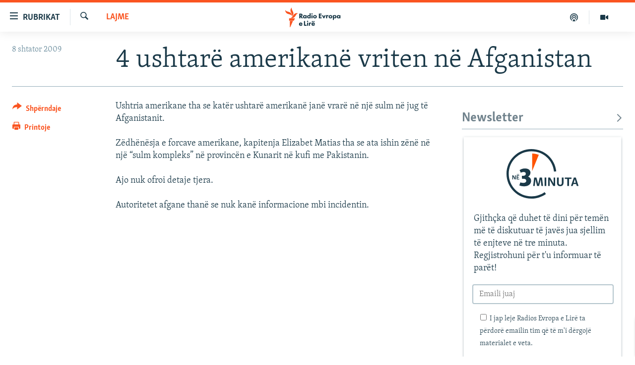

--- FILE ---
content_type: text/html; charset=utf-8
request_url: https://www.evropaelire.org/a/1818149.html
body_size: 12348
content:

<!DOCTYPE html>
<html lang="sq" dir="ltr" class="no-js">
<head>
        <link rel="stylesheet" href="/Content/responsive/RFE/sq-AL/RFE-sq-AL.css?&amp;av=0.0.0.0&amp;cb=370">
<script src="//tags.evropaelire.org/rferl-pangea/prod/utag.sync.js"></script><script type='text/javascript' src='https://www.youtube.com/iframe_api' async></script>            <link rel="manifest" href="/manifest.json">
    <script type="text/javascript">
        //a general 'js' detection, must be on top level in <head>, due to CSS performance
        document.documentElement.className = "js";
        var cacheBuster = "370";
        var appBaseUrl = "/";
        var imgEnhancerBreakpoints = [0, 144, 256, 408, 650, 1023, 1597];
        var isLoggingEnabled = false;
        var isPreviewPage = false;
        var isLivePreviewPage = false;

        if (!isPreviewPage) {
            window.RFE = window.RFE || {};
            window.RFE.cacheEnabledByParam = window.location.href.indexOf('nocache=1') === -1;

            const url = new URL(window.location.href);
            const params = new URLSearchParams(url.search);

            // Remove the 'nocache' parameter
            params.delete('nocache');

            // Update the URL without the 'nocache' parameter
            url.search = params.toString();
            window.history.replaceState(null, '', url.toString());
        } else {
            window.addEventListener('load', function() {
                const links = window.document.links;
                for (let i = 0; i < links.length; i++) {
                    links[i].href = '#';
                    links[i].target = '_self';
                }
             })
        }

var pwaEnabled = true;        var swCacheDisabled;
    </script>
    <meta charset="utf-8" />

            <title>4 ushtar&#xEB; amerikan&#xEB; vriten n&#xEB; Afganistan</title>
            <meta name="description" content="Ushtria amerikane tha se kat&#xEB;r ushtar&#xEB; amerikan&#xEB; jan&#xEB; vrar&#xEB; n&#xEB; nj&#xEB; sulm n&#xEB; jug t&#xEB; Afganistanit.&#xD;&#xA;&#xD;&#xA;Z&#xEB;dh&#xEB;n&#xEB;sja e forcave amerikane, kapitenja Elizabet Matias tha se ata ishin z&#xEB;n&#xEB; n&#xEB; nj&#xEB; &#x201C;sulm kompleks&#x201D; n&#xEB; provinc&#xEB;n e Kunarit n&#xEB; kufi me Pakistanin.&#xD;&#xA;&#xD;&#xA;Ajo nuk ofroi detaje tjera.&#xD;&#xA;&#xD;&#xA;Autoritetet..." />
                <meta name="keywords" content="Lajme" />
    <meta name="viewport" content="width=device-width, initial-scale=1.0" />


    <meta http-equiv="X-UA-Compatible" content="IE=edge" />

<meta name="robots" content="max-image-preview:large"><meta property="fb:pages" content="299620092248" />

        <link href="https://www.evropaelire.org/a/1818149.html" rel="canonical" />

        <meta name="apple-mobile-web-app-title" content="REL" />
        <meta name="apple-mobile-web-app-status-bar-style" content="black" />
            <meta name="apple-itunes-app" content="app-id=475986784, app-argument=//1818149.ltr" />
<meta content="4 ushtar&#xEB; amerikan&#xEB; vriten n&#xEB; Afganistan" property="og:title"></meta>
<meta content="Ushtria amerikane tha se kat&#xEB;r ushtar&#xEB; amerikan&#xEB; jan&#xEB; vrar&#xEB; n&#xEB; nj&#xEB; sulm n&#xEB; jug t&#xEB; Afganistanit.&#xD;&#xA;&#xD;&#xA;Z&#xEB;dh&#xEB;n&#xEB;sja e forcave amerikane, kapitenja Elizabet Matias tha se ata ishin z&#xEB;n&#xEB; n&#xEB; nj&#xEB; &#x201C;sulm kompleks&#x201D; n&#xEB; provinc&#xEB;n e Kunarit n&#xEB; kufi me Pakistanin.&#xD;&#xA;&#xD;&#xA;Ajo nuk ofroi detaje tjera.&#xD;&#xA;&#xD;&#xA;Autoritetet..." property="og:description"></meta>
<meta content="article" property="og:type"></meta>
<meta content="https://www.evropaelire.org/a/1818149.html" property="og:url"></meta>
<meta content="Radio Evropa e Lir&#xEB;" property="og:site_name"></meta>
<meta content="https://www.evropaelire.org/Content/responsive/RFE/sq-AL/img/top_logo_news.png" property="og:image"></meta>
<meta content="1200" property="og:image:width"></meta>
<meta content="675" property="og:image:height"></meta>
<meta content="site logo" property="og:image:alt"></meta>
<meta content="1129732217106170" property="fb:app_id"></meta>
<meta content="summary_large_image" name="twitter:card"></meta>
<meta content="@RFE_Kosova" name="twitter:site"></meta>
<meta content="https://www.evropaelire.org/Content/responsive/RFE/sq-AL/img/top_logo_news.png" name="twitter:image"></meta>
<meta content="4 ushtar&#xEB; amerikan&#xEB; vriten n&#xEB; Afganistan" name="twitter:title"></meta>
<meta content="Ushtria amerikane tha se kat&#xEB;r ushtar&#xEB; amerikan&#xEB; jan&#xEB; vrar&#xEB; n&#xEB; nj&#xEB; sulm n&#xEB; jug t&#xEB; Afganistanit.&#xD;&#xA;&#xD;&#xA;Z&#xEB;dh&#xEB;n&#xEB;sja e forcave amerikane, kapitenja Elizabet Matias tha se ata ishin z&#xEB;n&#xEB; n&#xEB; nj&#xEB; &#x201C;sulm kompleks&#x201D; n&#xEB; provinc&#xEB;n e Kunarit n&#xEB; kufi me Pakistanin.&#xD;&#xA;&#xD;&#xA;Ajo nuk ofroi detaje tjera.&#xD;&#xA;&#xD;&#xA;Autoritetet..." name="twitter:description"></meta>
                    <link rel="amphtml" href="https://www.evropaelire.org/amp/1818149.html" />
<script type="application/ld+json">{"articleSection":"Lajme","isAccessibleForFree":true,"headline":"4 ushtarë amerikanë vriten në Afganistan","inLanguage":"sq-AL","keywords":"Lajme","author":{"@type":"Person","name":"Radio Evropa e Lirë"},"datePublished":"2009-09-08 18:01:12Z","dateModified":"2009-09-08 18:01:12Z","publisher":{"logo":{"width":512,"height":220,"@type":"ImageObject","url":"https://www.evropaelire.org/Content/responsive/RFE/sq-AL/img/logo.png"},"@type":"NewsMediaOrganization","url":"https://www.evropaelire.org","sameAs":["https://www.facebook.com/evropaelire","https://twitter.com/evropaelire","https://www.youtube.com/user/RadioEvropaLire","https://www.instagram.com/radioevropaelire/","https://www.threads.net/@radioevropaelire "],"name":"Radio Evropa e Lirë","alternateName":""},"@context":"https://schema.org","@type":"NewsArticle","mainEntityOfPage":"https://www.evropaelire.org/a/1818149.html","url":"https://www.evropaelire.org/a/1818149.html","description":"Ushtria amerikane tha se katër ushtarë amerikanë janë vrarë në një sulm në jug të Afganistanit.\r\n\r\nZëdhënësja e forcave amerikane, kapitenja Elizabet Matias tha se ata ishin zënë në një “sulm kompleks” në provincën e Kunarit në kufi me Pakistanin.\r\n\r\nAjo nuk ofroi detaje tjera.\r\n\r\nAutoritetet...","image":{"width":1080,"height":608,"@type":"ImageObject","url":"https://gdb.rferl.org/00000000-0000-0000-0000-000000000000_w1080_h608.gif"},"name":"4 ushtarë amerikanë vriten në Afganistan"}</script>
    <script src="/Scripts/responsive/infographics.bundle.min.js?&amp;av=0.0.0.0&amp;cb=370"></script>
        <script src="/Scripts/responsive/dollardom.min.js?&amp;av=0.0.0.0&amp;cb=370"></script>
        <script src="/Scripts/responsive/modules/commons.js?&amp;av=0.0.0.0&amp;cb=370"></script>
        <script src="/Scripts/responsive/modules/app_code.js?&amp;av=0.0.0.0&amp;cb=370"></script>

        <link rel="icon" type="image/svg+xml" href="/Content/responsive/RFE/img/webApp/favicon.svg" />
        <link rel="alternate icon" href="/Content/responsive/RFE/img/webApp/favicon.ico" />
            <link rel="mask-icon" color="#ea6903" href="/Content/responsive/RFE/img/webApp/favicon_safari.svg" />
        <link rel="apple-touch-icon" sizes="152x152" href="/Content/responsive/RFE/img/webApp/ico-152x152.png" />
        <link rel="apple-touch-icon" sizes="144x144" href="/Content/responsive/RFE/img/webApp/ico-144x144.png" />
        <link rel="apple-touch-icon" sizes="114x114" href="/Content/responsive/RFE/img/webApp/ico-114x114.png" />
        <link rel="apple-touch-icon" sizes="72x72" href="/Content/responsive/RFE/img/webApp/ico-72x72.png" />
        <link rel="apple-touch-icon-precomposed" href="/Content/responsive/RFE/img/webApp/ico-57x57.png" />
        <link rel="icon" sizes="192x192" href="/Content/responsive/RFE/img/webApp/ico-192x192.png" />
        <link rel="icon" sizes="128x128" href="/Content/responsive/RFE/img/webApp/ico-128x128.png" />
        <meta name="msapplication-TileColor" content="#ffffff" />
        <meta name="msapplication-TileImage" content="/Content/responsive/RFE/img/webApp/ico-144x144.png" />
                <link rel="preload" href="/Content/responsive/fonts/Skolar-Lt_Latin_v2.woff" type="font/woff" as="font" crossorigin="anonymous" />
    <link rel="alternate" type="application/rss+xml" title="RFE/RL - Top Stories [RSS]" href="/api/" />
    <link rel="sitemap" type="application/rss+xml" href="/sitemap.xml" />
    
    



</head>
<body class=" nav-no-loaded cc_theme pg-article print-lay-article js-category-to-nav nojs-images ">
        <script type="text/javascript" >
            var analyticsData = {url:"https://www.evropaelire.org/a/1818149.html",property_id:"416",article_uid:"1818149",page_title:"4 ushtarë amerikanë vriten në Afganistan",page_type:"article",content_type:"article",subcontent_type:"article",last_modified:"2009-09-08 18:01:12Z",pub_datetime:"2009-09-08 18:01:12Z",pub_year:"2009",pub_month:"09",pub_day:"08",pub_hour:"18",pub_weekday:"Tuesday",section:"lajme",english_section:"news",byline:"",categories:"news",domain:"www.evropaelire.org",language:"Albanian",language_service:"RFERL Balkans Kosovo Unit",platform:"web",copied:"no",copied_article:"",copied_title:"",runs_js:"Yes",cms_release:"8.44.0.0.370",enviro_type:"prod",slug:"",entity:"RFE",short_language_service:"KOS",platform_short:"W",page_name:"4 ushtarë amerikanë vriten në Afganistan"};
        </script>
<noscript><iframe src="https://www.googletagmanager.com/ns.html?id=GTM-WXZBPZ" height="0" width="0" style="display:none;visibility:hidden"></iframe></noscript>        <script type="text/javascript" data-cookiecategory="analytics">
            var gtmEventObject = Object.assign({}, analyticsData, {event: 'page_meta_ready'});window.dataLayer = window.dataLayer || [];window.dataLayer.push(gtmEventObject);
            if (top.location === self.location) { //if not inside of an IFrame
                 var renderGtm = "true";
                 if (renderGtm === "true") {
            (function(w,d,s,l,i){w[l]=w[l]||[];w[l].push({'gtm.start':new Date().getTime(),event:'gtm.js'});var f=d.getElementsByTagName(s)[0],j=d.createElement(s),dl=l!='dataLayer'?'&l='+l:'';j.async=true;j.src='//www.googletagmanager.com/gtm.js?id='+i+dl;f.parentNode.insertBefore(j,f);})(window,document,'script','dataLayer','GTM-WXZBPZ');
                 }
            }
        </script>
        <!--Analytics tag js version start-->
            <script type="text/javascript" data-cookiecategory="analytics">
                var utag_data = Object.assign({}, analyticsData, {});
if(typeof(TealiumTagFrom)==='function' && typeof(TealiumTagSearchKeyword)==='function') {
var utag_from=TealiumTagFrom();var utag_searchKeyword=TealiumTagSearchKeyword();
if(utag_searchKeyword!=null && utag_searchKeyword!=='' && utag_data["search_keyword"]==null) utag_data["search_keyword"]=utag_searchKeyword;if(utag_from!=null && utag_from!=='') utag_data["from"]=TealiumTagFrom();}
                if(window.top!== window.self&&utag_data.page_type==="snippet"){utag_data.page_type = 'iframe';}
                try{if(window.top!==window.self&&window.self.location.hostname===window.top.location.hostname){utag_data.platform = 'self-embed';utag_data.platform_short = 'se';}}catch(e){if(window.top!==window.self&&window.self.location.search.includes("platformType=self-embed")){utag_data.platform = 'cross-promo';utag_data.platform_short = 'cp';}}
                (function(a,b,c,d){    a="https://tags.evropaelire.org/rferl-pangea/prod/utag.js";    b=document;c="script";d=b.createElement(c);d.src=a;d.type="text/java"+c;d.async=true;    a=b.getElementsByTagName(c)[0];a.parentNode.insertBefore(d,a);    })();
            </script>
        <!--Analytics tag js version end-->
<!-- Analytics tag management NoScript -->
<noscript>
<img style="position: absolute; border: none;" src="https://ssc.evropaelire.org/b/ss/bbgprod,bbgentityrferl/1/G.4--NS/977773521?pageName=rfe%3akos%3aw%3aarticle%3a4%20ushtar%c3%ab%20amerikan%c3%ab%20vriten%20n%c3%ab%20afganistan&amp;c6=4%20ushtar%c3%ab%20amerikan%c3%ab%20vriten%20n%c3%ab%20afganistan&amp;v36=8.44.0.0.370&amp;v6=D=c6&amp;g=https%3a%2f%2fwww.evropaelire.org%2fa%2f1818149.html&amp;c1=D=g&amp;v1=D=g&amp;events=event1,event52&amp;c16=rferl%20balkans%20kosovo%20unit&amp;v16=D=c16&amp;c5=news&amp;v5=D=c5&amp;ch=lajme&amp;c15=albanian&amp;v15=D=c15&amp;c4=article&amp;v4=D=c4&amp;c14=1818149&amp;v14=D=c14&amp;v20=no&amp;c17=web&amp;v17=D=c17&amp;mcorgid=518abc7455e462b97f000101%40adobeorg&amp;server=www.evropaelire.org&amp;pageType=D=c4&amp;ns=bbg&amp;v29=D=server&amp;v25=rfe&amp;v30=416&amp;v105=D=User-Agent " alt="analytics" width="1" height="1" /></noscript>
<!-- End of Analytics tag management NoScript -->


        <!--*** Accessibility links - For ScreenReaders only ***-->
        <section>
            <div class="sr-only">
                <h2>Nd&#xEB;rlidhjet</h2>
                <ul>
                    <li><a href="#content" data-disable-smooth-scroll="1">Kalo tek artikujt kryesor&#xEB;</a></li>
                    <li><a href="#navigation" data-disable-smooth-scroll="1">Kalo te faqja kryesore</a></li>
                    <li><a href="#txtHeaderSearch" data-disable-smooth-scroll="1">Kalo te k&#xEB;rkimi</a></li>
                </ul>
            </div>
        </section>
    




<div dir="ltr">
    <div id="page">
            <aside>

<div class="c-lightbox overlay-modal">
    <div class="c-lightbox__intro">
        <h2 class="c-lightbox__intro-title"></h2>
        <button class="btn btn--rounded c-lightbox__btn c-lightbox__intro-next" title="E ardhshmja">
            <span class="ico ico--rounded ico-chevron-forward"></span>
            <span class="sr-only">E ardhshmja</span>
        </button>
    </div>
    <div class="c-lightbox__nav">
        <button class="btn btn--rounded c-lightbox__btn c-lightbox__btn--close" title="Mbylle">
            <span class="ico ico--rounded ico-close"></span>
            <span class="sr-only">Mbylle</span>
        </button>
        <button class="btn btn--rounded c-lightbox__btn c-lightbox__btn--prev" title="E m&#xEB;parshme">
            <span class="ico ico--rounded ico-chevron-backward"></span>
            <span class="sr-only">E m&#xEB;parshme</span>
        </button>
        <button class="btn btn--rounded c-lightbox__btn c-lightbox__btn--next" title="E ardhshmja">
            <span class="ico ico--rounded ico-chevron-forward"></span>
            <span class="sr-only">E ardhshmja</span>
        </button>
    </div>
    <div class="c-lightbox__content-wrap">
        <figure class="c-lightbox__content">
            <span class="c-spinner c-spinner--lightbox">
                <img src="/Content/responsive/img/player-spinner.png"
                     alt="Ju lutem prisni"
                     title="Ju lutem prisni" />
            </span>
            <div class="c-lightbox__img">
                <div class="thumb">
                    <img src="" alt="" />
                </div>
            </div>
            <figcaption>
                <div class="c-lightbox__info c-lightbox__info--foot">
                    <span class="c-lightbox__counter"></span>
                    <span class="caption c-lightbox__caption"></span>
                </div>
            </figcaption>
        </figure>
    </div>
    <div class="hidden">
        <div class="content-advisory__box content-advisory__box--lightbox">
            <span class="content-advisory__box-text">Kujdes: P&#xEB;rmbajtja mund t&#xEB; jet&#xEB; shqet&#xEB;suese p&#xEB;r disa shikues!</span>
            <button class="btn btn--transparent content-advisory__box-btn m-t-md" value="text" type="button">
                <span class="btn__text">
                    Klikoni p&#xEB;r ta zbuluar
                </span>
            </button>
        </div>
    </div>
</div>

<div class="print-dialogue">
    <div class="container">
        <h3 class="print-dialogue__title section-head">Opsionet e printimit:</h3>
        <div class="print-dialogue__opts">
            <ul class="print-dialogue__opt-group">
                <li class="form__group form__group--checkbox">
                    <input class="form__check " id="checkboxImages" name="checkboxImages" type="checkbox" checked="checked" />
                    <label for="checkboxImages" class="form__label m-t-md">Fotografit&#xEB;</label>
                </li>
                <li class="form__group form__group--checkbox">
                    <input class="form__check " id="checkboxMultimedia" name="checkboxMultimedia" type="checkbox" checked="checked" />
                    <label for="checkboxMultimedia" class="form__label m-t-md">Multimedia</label>
                </li>
            </ul>
            <ul class="print-dialogue__opt-group">
                <li class="form__group form__group--checkbox">
                    <input class="form__check " id="checkboxEmbedded" name="checkboxEmbedded" type="checkbox" checked="checked" />
                    <label for="checkboxEmbedded" class="form__label m-t-md">P&#xEB;rmbajtja e bashk&#xEB;ngjitur</label>
                </li>
                <li class="form__group form__group--checkbox">
                    <input class="form__check " id="checkboxComments" name="checkboxComments" type="checkbox" />
                    <label for="checkboxComments" class="form__label m-t-md">Komentet</label>
                </li>
            </ul>
        </div>
        <div class="print-dialogue__buttons">
            <button class="btn  btn--secondary close-button" type="button" title="Anuloje">
                <span class="btn__text ">Anuloje</span>
            </button>
            <button class="btn  btn-cust-print m-l-sm" type="button" title="Printoje">
                <span class="btn__text ">Printoje</span>
            </button>
        </div>
    </div>
</div>                
<div class="ctc-message pos-fix">
    <div class="ctc-message__inner">Adresa u kopjua</div>
</div>
            </aside>

<div class="hdr-20 hdr-20--big">
    <div class="hdr-20__inner">
        <div class="hdr-20__max pos-rel">
            <div class="hdr-20__side hdr-20__side--primary d-flex">
                <label data-for="main-menu-ctrl" data-switcher-trigger="true" data-switch-target="main-menu-ctrl" class="burger hdr-trigger pos-rel trans-trigger" data-trans-evt="click" data-trans-id="menu">
                    <span class="ico ico-close hdr-trigger__ico hdr-trigger__ico--close burger__ico burger__ico--close"></span>
                    <span class="ico ico-menu hdr-trigger__ico hdr-trigger__ico--open burger__ico burger__ico--open"></span>
                        <span class="burger__label">Rubrikat</span>
                </label>
                <div class="menu-pnl pos-fix trans-target" data-switch-target="main-menu-ctrl" data-trans-id="menu">
                    <div class="menu-pnl__inner">
                        <nav class="main-nav menu-pnl__item menu-pnl__item--first">
                            <ul class="main-nav__list accordeon" data-analytics-tales="false" data-promo-name="link" data-location-name="nav,secnav">
                                

        <li class="main-nav__item">
            <a class="main-nav__item-name main-nav__item-name--link" href="/lajme" title="Lajme" data-item-name="news" >Lajme</a>
        </li>

        <li class="main-nav__item accordeon__item" data-switch-target="menu-item-1280">
            <label class="main-nav__item-name main-nav__item-name--label accordeon__control-label" data-switcher-trigger="true" data-for="menu-item-1280">
                Kosova
                <span class="ico ico-chevron-down main-nav__chev"></span>
            </label>
            <div class="main-nav__sub-list">
                
    <a class="main-nav__item-name main-nav__item-name--link main-nav__item-name--sub" href="/aktuale" title="Aktuale" data-item-name="aktuale" >Aktuale</a>

    <a class="main-nav__item-name main-nav__item-name--link main-nav__item-name--sub" href="/ekonomi" title="Ekonomi" data-item-name="Economy" >Ekonomi</a>

    <a class="main-nav__item-name main-nav__item-name--link main-nav__item-name--sub" href="/shendetesi" title="Sh&#xEB;ndet&#xEB;si" data-item-name="Health" >Sh&#xEB;ndet&#xEB;si</a>

            </div>
        </li>

        <li class="main-nav__item accordeon__item" data-switch-target="menu-item-3651">
            <label class="main-nav__item-name main-nav__item-name--label accordeon__control-label" data-switcher-trigger="true" data-for="menu-item-3651">
                Bota
                <span class="ico ico-chevron-down main-nav__chev"></span>
            </label>
            <div class="main-nav__sub-list">
                
    <a class="main-nav__item-name main-nav__item-name--link main-nav__item-name--sub" href="/rel-pertej-kosoves" title="REL p&#xEB;rtej Kosov&#xEB;s" data-item-name="RFE beyond Kosovo" >REL p&#xEB;rtej Kosov&#xEB;s</a>

    <a class="main-nav__item-name main-nav__item-name--link main-nav__item-name--sub" href="/rajoni" title="Rajoni" data-item-name="region" >Rajoni</a>

    <a class="main-nav__item-name main-nav__item-name--link main-nav__item-name--sub" href="/luftaneukraine" title="Lufta n&#xEB; Ukrain&#xEB;" data-item-name="war-in-ukraine" >Lufta n&#xEB; Ukrain&#xEB;</a>

    <a class="main-nav__item-name main-nav__item-name--link main-nav__item-name--sub" href="/lindja-mesme" title="Lindja e Mesme" data-item-name="middle-east" >Lindja e Mesme</a>

            </div>
        </li>

        <li class="main-nav__item accordeon__item" data-switch-target="menu-item-595">
            <label class="main-nav__item-name main-nav__item-name--label accordeon__control-label" data-switcher-trigger="true" data-for="menu-item-595">
                Multimedia
                <span class="ico ico-chevron-down main-nav__chev"></span>
            </label>
            <div class="main-nav__sub-list">
                
    <a class="main-nav__item-name main-nav__item-name--link main-nav__item-name--sub" href="/multimedia" title="- M&#xEB; t&#xEB; rejat" data-item-name="multimedia" >- M&#xEB; t&#xEB; rejat</a>

    <a class="main-nav__item-name main-nav__item-name--link main-nav__item-name--sub" href="/video" title="Video" data-item-name="video" >Video</a>

    <a class="main-nav__item-name main-nav__item-name--link main-nav__item-name--sub" href="/foto" title="Fotogaleri" data-item-name="photogallery" >Fotogaleri</a>

    <a class="main-nav__item-name main-nav__item-name--link main-nav__item-name--sub" href="/infografike" title="Infografika" data-item-name="infographics" >Infografika</a>

            </div>
        </li>

        <li class="main-nav__item">
            <a class="main-nav__item-name main-nav__item-name--link" href="/ne3minuta" title="N&#xEB; 3 minuta" data-item-name="in-3-minutes" >N&#xEB; 3 minuta</a>
        </li>

        <li class="main-nav__item">
            <a class="main-nav__item-name main-nav__item-name--link" href="/expose" title="Expos&#xE9;" data-item-name="expose-tv-show" >Expos&#xE9;</a>
        </li>

        <li class="main-nav__item">
            <a class="main-nav__item-name main-nav__item-name--link" href="/podkast-5pyetje" title="5 pyetje" data-item-name="podcast-5-pyetje" >5 pyetje</a>
        </li>

        <li class="main-nav__item">
            <a class="main-nav__item-name main-nav__item-name--link" href="/shpjegojme" title="Shpjegojm&#xEB;" data-item-name="explained" >Shpjegojm&#xEB;</a>
        </li>

        <li class="main-nav__item">
            <a class="main-nav__item-name main-nav__item-name--link" href="/intervista" title="Intervista" data-item-name="interview" >Intervista</a>
        </li>

        <li class="main-nav__item accordeon__item" data-switch-target="menu-item-3414">
            <label class="main-nav__item-name main-nav__item-name--label accordeon__control-label" data-switcher-trigger="true" data-for="menu-item-3414">
                Speciale
                <span class="ico ico-chevron-down main-nav__chev"></span>
            </label>
            <div class="main-nav__sub-list">
                
    <a class="main-nav__item-name main-nav__item-name--link main-nav__item-name--sub" href="/dhunandajgrave" title="Dhuna ndaj grave" data-item-name="tell-me" >Dhuna ndaj grave</a>

    <a class="main-nav__item-name main-nav__item-name--link main-nav__item-name--sub" href="/te-pagjeturit" title="Ankthi p&#xEB;r t&#xEB; pagjeturit" data-item-name="Searching for Kosovo's Missing" >Ankthi p&#xEB;r t&#xEB; pagjeturit</a>

    <a class="main-nav__item-name main-nav__item-name--link main-nav__item-name--sub" href="/perdhunimet-e-luftes" title="Vragat e p&#xEB;rdhunimeve t&#xEB; luft&#xEB;s" data-item-name="Wartime sexual violence" >Vragat e p&#xEB;rdhunimeve t&#xEB; luft&#xEB;s</a>

    <a class="main-nav__item-name main-nav__item-name--link main-nav__item-name--sub" href="/tejeshminoritet" title="T&#xEB; jesh minoritet n&#xEB; Kosov&#xEB;" data-item-name="minorities-kosovo" >T&#xEB; jesh minoritet n&#xEB; Kosov&#xEB;</a>

            </div>
        </li>

        <li class="main-nav__item accordeon__item" data-switch-target="menu-item-3652">
            <label class="main-nav__item-name main-nav__item-name--label accordeon__control-label" data-switcher-trigger="true" data-for="menu-item-3652">
                Arkiv
                <span class="ico ico-chevron-down main-nav__chev"></span>
            </label>
            <div class="main-nav__sub-list">
                
    <a class="main-nav__item-name main-nav__item-name--link main-nav__item-name--sub" href="/radio-arkiv" title="Radio" data-item-name="Radio programs" >Radio</a>

    <a class="main-nav__item-name main-nav__item-name--link main-nav__item-name--sub" href="/femina" title="F&#x113;mina" data-item-name="femina" >F&#x113;mina</a>

    <a class="main-nav__item-name main-nav__item-name--link main-nav__item-name--sub" href="/libertas" title="Libertas" data-item-name="Libertas podcast" >Libertas</a>

    <a class="main-nav__item-name main-nav__item-name--link main-nav__item-name--sub" href="/teflasim" title="T&#xEB; flasim" data-item-name="Let's talk" >T&#xEB; flasim</a>

    <a class="main-nav__item-name main-nav__item-name--link main-nav__item-name--sub" href="/hashtag" title="#Hashtag" data-item-name="hashtag" >#Hashtag</a>

    <a class="main-nav__item-name main-nav__item-name--link main-nav__item-name--sub" href="/iustitia" title="Iustitia" data-item-name="iustitia" >Iustitia</a>

            </div>
        </li>



                            </ul>
                        </nav>
                        




                        
                            <div class="menu-pnl__item menu-pnl__item--social">
                                    <h5 class="menu-pnl__sub-head">Na ndiqni</h5>

        <a href="https://www.facebook.com/evropaelire" title="Facebook" data-analytics-text="follow_on_facebook" class="btn btn--rounded btn--social-inverted menu-pnl__btn js-social-btn btn-facebook"  target="_blank" rel="noopener">
            <span class="ico ico-facebook-alt ico--rounded"></span>
        </a>


        <a href="https://twitter.com/evropaelire" title="X" data-analytics-text="follow_on_twitter" class="btn btn--rounded btn--social-inverted menu-pnl__btn js-social-btn btn-twitter"  target="_blank" rel="noopener">
            <span class="ico ico-twitter ico--rounded"></span>
        </a>


        <a href="https://www.youtube.com/user/RadioEvropaLire" title="YouTube" data-analytics-text="follow_on_youtube" class="btn btn--rounded btn--social-inverted menu-pnl__btn js-social-btn btn-youtube"  target="_blank" rel="noopener">
            <span class="ico ico-youtube ico--rounded"></span>
        </a>


        <a href="https://www.instagram.com/radioevropaelire/" title="Instagram" data-analytics-text="follow_on_instagram" class="btn btn--rounded btn--social-inverted menu-pnl__btn js-social-btn btn-instagram"  target="_blank" rel="noopener">
            <span class="ico ico-instagram ico--rounded"></span>
        </a>


        <a href="https://www.threads.net/@radioevropaelire " title="Threads" data-analytics-text="follow_on_threads" class="btn btn--rounded btn--social-inverted menu-pnl__btn js-social-btn btn-threads"  target="_blank" rel="noopener">
            <span class="ico ico-threads ico--rounded"></span>
        </a>


        <a href="https://www.evropaelire.org/viber" title="Viber" data-analytics-text="follow_on_viber" class="btn btn--rounded btn--social-inverted menu-pnl__btn js-social-btn btn-viber"  target="_blank" rel="noopener">
            <span class="ico ico-viber ico--rounded"></span>
        </a>

                            </div>
                            <div class="menu-pnl__item">
                                <a href="/navigation/allsites" class="menu-pnl__item-link">
                                    <span class="ico ico-languages "></span>
                                    Rajonet
                                </a>
                            </div>
                    </div>
                </div>
                <label data-for="top-search-ctrl" data-switcher-trigger="true" data-switch-target="top-search-ctrl" class="top-srch-trigger hdr-trigger">
                    <span class="ico ico-close hdr-trigger__ico hdr-trigger__ico--close top-srch-trigger__ico top-srch-trigger__ico--close"></span>
                    <span class="ico ico-search hdr-trigger__ico hdr-trigger__ico--open top-srch-trigger__ico top-srch-trigger__ico--open"></span>
                </label>
                <div class="srch-top srch-top--in-header" data-switch-target="top-search-ctrl">
                    <div class="container">
                        
<form action="/s" class="srch-top__form srch-top__form--in-header" id="form-topSearchHeader" method="get" role="search">    <label for="txtHeaderSearch" class="sr-only">K&#xEB;rko</label>
    <input type="text" id="txtHeaderSearch" name="k" placeholder="K&#xEB;rko" accesskey="s" value="" class="srch-top__input analyticstag-event" onkeydown="if (event.keyCode === 13) { FireAnalyticsTagEventOnSearch('search', $dom.get('#txtHeaderSearch')[0].value) }" />
    <button title="K&#xEB;rko" type="submit" class="btn btn--top-srch analyticstag-event" onclick="FireAnalyticsTagEventOnSearch('search', $dom.get('#txtHeaderSearch')[0].value) ">
        <span class="ico ico-search"></span>
    </button>
</form>
                    </div>
                </div>
                <a href="/" class="main-logo-link">
                    <img src="/Content/responsive/RFE/sq-AL/img/logo-compact.svg" class="main-logo main-logo--comp" alt="site logo">
                        <img src="/Content/responsive/RFE/sq-AL/img/logo.svg" class="main-logo main-logo--big" alt="site logo">
                </a>
            </div>
            <div class="hdr-20__side hdr-20__side--secondary d-flex">
                

    <a href=" https://www.evropaelire.org/multimedia" title="Multimedia" class="hdr-20__secondary-item" data-item-name="video">
        
    <span class="ico ico-video hdr-20__secondary-icon"></span>

    </a>

    <a href="https://www.evropaelire.org/podkast-5pyetje" title="Podkast " class="hdr-20__secondary-item" data-item-name="podcast">
        
    <span class="ico ico-podcast hdr-20__secondary-icon"></span>

    </a>

    <a href="/s" title="K&#xEB;rko" class="hdr-20__secondary-item hdr-20__secondary-item--search" data-item-name="search">
        
    <span class="ico ico-search hdr-20__secondary-icon hdr-20__secondary-icon--search"></span>

    </a>



                
                <div class="srch-bottom">
                    
<form action="/s" class="srch-bottom__form d-flex" id="form-bottomSearch" method="get" role="search">    <label for="txtSearch" class="sr-only">K&#xEB;rko</label>
    <input type="search" id="txtSearch" name="k" placeholder="K&#xEB;rko" accesskey="s" value="" class="srch-bottom__input analyticstag-event" onkeydown="if (event.keyCode === 13) { FireAnalyticsTagEventOnSearch('search', $dom.get('#txtSearch')[0].value) }" />
    <button title="K&#xEB;rko" type="submit" class="btn btn--bottom-srch analyticstag-event" onclick="FireAnalyticsTagEventOnSearch('search', $dom.get('#txtSearch')[0].value) ">
        <span class="ico ico-search"></span>
    </button>
</form>
                </div>
            </div>
            <img src="/Content/responsive/RFE/sq-AL/img/logo-print.gif" class="logo-print" alt="site logo">
            <img src="/Content/responsive/RFE/sq-AL/img/logo-print_color.png" class="logo-print logo-print--color" alt="site logo">
        </div>
    </div>
</div>
    <script>
        if (document.body.className.indexOf('pg-home') > -1) {
            var nav2In = document.querySelector('.hdr-20__inner');
            var nav2Sec = document.querySelector('.hdr-20__side--secondary');
            var secStyle = window.getComputedStyle(nav2Sec);
            if (nav2In && window.pageYOffset < 150 && secStyle['position'] !== 'fixed') {
                nav2In.classList.add('hdr-20__inner--big')
            }
        }
    </script>



<div class="c-hlights c-hlights--breaking c-hlights--no-item" data-hlight-display="mobile,desktop">
    <div class="c-hlights__wrap container p-0">
        <div class="c-hlights__nav">
            <a role="button" href="#" title="E m&#xEB;parshme">
                <span class="ico ico-chevron-backward m-0"></span>
                <span class="sr-only">E m&#xEB;parshme</span>
            </a>
            <a role="button" href="#" title="E ardhshmja">
                <span class="ico ico-chevron-forward m-0"></span>
                <span class="sr-only">E ardhshmja</span>
            </a>
        </div>
        <span class="c-hlights__label">
            <span class="">Lajmi i fundit</span>
            <span class="switcher-trigger">
                <label data-for="more-less-1" data-switcher-trigger="true" class="switcher-trigger__label switcher-trigger__label--more p-b-0" title="Shfaq m&#xEB; shum&#xEB;">
                    <span class="ico ico-chevron-down"></span>
                </label>
                <label data-for="more-less-1" data-switcher-trigger="true" class="switcher-trigger__label switcher-trigger__label--less p-b-0" title="Shfaq m&#xEB; pak">
                    <span class="ico ico-chevron-up"></span>
                </label>
            </span>
        </span>
        <ul class="c-hlights__items switcher-target" data-switch-target="more-less-1">
            
        </ul>
    </div>
</div>


        <div id="content">
            

    <main class="container">

    <div class="hdr-container">
        <div class="row">
            <div class="col-category col-xs-12 col-md-2 pull-left">


<div class="category js-category">
<a class="" href="/lajme">Lajme</a></div></div>
<div class="col-title col-xs-12 col-md-10 pull-right">

    <h1 class="title pg-title">
        4 ushtar&#xEB; amerikan&#xEB; vriten n&#xEB; Afganistan
    </h1>
</div>
<div class="col-publishing-details col-xs-12 col-sm-12 col-md-2 pull-left">

<div class="publishing-details ">
        <div class="published">
            <span class="date" >
                    <time pubdate="pubdate" datetime="2009-09-08T20:01:12&#x2B;01:00">
                        8 shtator 2009
                    </time>
            </span>
        </div>
</div>

</div>
<div class="col-lg-12 separator">

<div class="separator">
    <hr class="title-line" />
</div></div>

        </div>
    </div>

<div class="body-container">
    <div class="row">
            <div class="col-xs-12 col-md-2 pull-left article-share">
                
    <div class="share--box">
                <div class="sticky-share-container" style="display:none">
                    <div class="container">
                        <a href="https://www.evropaelire.org" id="logo-sticky-share">&nbsp;</a>
                        <div class="pg-title pg-title--sticky-share">
                            4 ushtar&#xEB; amerikan&#xEB; vriten n&#xEB; Afganistan
                        </div>
                        <div class="sticked-nav-actions">
                            <!--This part is for sticky navigation display-->
                            <p class="buttons link-content-sharing p-0 ">
                                <button class="btn btn--link btn-content-sharing p-t-0 " id="btnContentSharing" value="text" role="Button" type="" title="Opsionet">
                                    <span class="ico ico-share ico--l"></span>
                                    <span class="btn__text ">
                                        Shp&#xEB;rndaje
                                    </span>
                                </button>
                            </p>
                            <aside class="content-sharing js-content-sharing js-content-sharing--apply-sticky  content-sharing--sticky" role="complementary" 
                                   data-share-url="https://www.evropaelire.org/a/1818149.html" data-share-title="4 ushtar&#xEB; amerikan&#xEB; vriten n&#xEB; Afganistan" data-share-text="">
                                <div class="content-sharing__popover">
                                    <h6 class="content-sharing__title">Shp&#xEB;rndaje</h6>
                                    <button href="#close" id="btnCloseSharing" class="btn btn--text-like content-sharing__close-btn">
                                        <span class="ico ico-close ico--l"></span>
                                    </button>
            <ul class="content-sharing__list">
                    <li class="content-sharing__item">
                            <div class="ctc ">
                                <input type="text" class="ctc__input" readonly="readonly">
                                <a href="" js-href="https://www.evropaelire.org/a/1818149.html" class="content-sharing__link ctc__button">
                                    <span class="ico ico-copy-link ico--rounded ico--s"></span>
                                        <span class="content-sharing__link-text">Kopjoje adres&#xEB;n</span>
                                </a>
                            </div>
                    </li>
                    <li class="content-sharing__item">
        <a href="https://facebook.com/sharer.php?u=https%3a%2f%2fwww.evropaelire.org%2fa%2f1818149.html"
           data-analytics-text="share_on_facebook"
           title="Facebook" target="_blank"
           class="content-sharing__link  js-social-btn">
            <span class="ico ico-facebook ico--rounded ico--s"></span>
                <span class="content-sharing__link-text">Facebook</span>
        </a>
                    </li>
                    <li class="content-sharing__item">
        <a href="https://twitter.com/share?url=https%3a%2f%2fwww.evropaelire.org%2fa%2f1818149.html&amp;text=4&#x2B;ushtar%c3%ab&#x2B;amerikan%c3%ab&#x2B;vriten&#x2B;n%c3%ab&#x2B;Afganistan"
           data-analytics-text="share_on_twitter"
           title="X (Twitter)" target="_blank"
           class="content-sharing__link  js-social-btn">
            <span class="ico ico-twitter ico--rounded ico--s"></span>
                <span class="content-sharing__link-text">X (Twitter)</span>
        </a>
                    </li>
                    <li class="content-sharing__item visible-xs-inline-block visible-sm-inline-block">
        <a href="viber://forward?text=https%3a%2f%2fwww.evropaelire.org%2fa%2f1818149.html"
           data-analytics-text="share_on_viber"
           title="Viber" target="_blank"
           class="content-sharing__link  js-social-btn">
            <span class="ico ico-viber ico--rounded ico--s"></span>
                <span class="content-sharing__link-text">Viber</span>
        </a>
                    </li>
                    <li class="content-sharing__item visible-xs-inline-block visible-sm-inline-block">
        <a href="whatsapp://send?text=https%3a%2f%2fwww.evropaelire.org%2fa%2f1818149.html"
           data-analytics-text="share_on_whatsapp"
           title="WhatsApp" target="_blank"
           class="content-sharing__link  js-social-btn">
            <span class="ico ico-whatsapp ico--rounded ico--s"></span>
                <span class="content-sharing__link-text">WhatsApp</span>
        </a>
                    </li>
                    <li class="content-sharing__item visible-md-inline-block visible-lg-inline-block">
        <a href="https://web.whatsapp.com/send?text=https%3a%2f%2fwww.evropaelire.org%2fa%2f1818149.html"
           data-analytics-text="share_on_whatsapp_desktop"
           title="WhatsApp" target="_blank"
           class="content-sharing__link  js-social-btn">
            <span class="ico ico-whatsapp ico--rounded ico--s"></span>
                <span class="content-sharing__link-text">WhatsApp</span>
        </a>
                    </li>
                    <li class="content-sharing__item">
        <a href="mailto:?body=https%3a%2f%2fwww.evropaelire.org%2fa%2f1818149.html&amp;subject=4 ushtar&#xEB; amerikan&#xEB; vriten n&#xEB; Afganistan"
           
           title="Email" 
           class="content-sharing__link ">
            <span class="ico ico-email ico--rounded ico--s"></span>
                <span class="content-sharing__link-text">Email</span>
        </a>
                    </li>

            </ul>
                                </div>
                            </aside>
                        </div>
                    </div>
                </div>
                <div class="links">
                        <p class="buttons link-content-sharing p-0 ">
                            <button class="btn btn--link btn-content-sharing p-t-0 " id="btnContentSharing" value="text" role="Button" type="" title="Opsionet">
                                <span class="ico ico-share ico--l"></span>
                                <span class="btn__text ">
                                    Shp&#xEB;rndaje
                                </span>
                            </button>
                        </p>
                        <aside class="content-sharing js-content-sharing " role="complementary" 
                               data-share-url="https://www.evropaelire.org/a/1818149.html" data-share-title="4 ushtar&#xEB; amerikan&#xEB; vriten n&#xEB; Afganistan" data-share-text="">
                            <div class="content-sharing__popover">
                                <h6 class="content-sharing__title">Shp&#xEB;rndaje</h6>
                                <button href="#close" id="btnCloseSharing" class="btn btn--text-like content-sharing__close-btn">
                                    <span class="ico ico-close ico--l"></span>
                                </button>
            <ul class="content-sharing__list">
                    <li class="content-sharing__item">
                            <div class="ctc ">
                                <input type="text" class="ctc__input" readonly="readonly">
                                <a href="" js-href="https://www.evropaelire.org/a/1818149.html" class="content-sharing__link ctc__button">
                                    <span class="ico ico-copy-link ico--rounded ico--l"></span>
                                        <span class="content-sharing__link-text">Kopjoje adres&#xEB;n</span>
                                </a>
                            </div>
                    </li>
                    <li class="content-sharing__item">
        <a href="https://facebook.com/sharer.php?u=https%3a%2f%2fwww.evropaelire.org%2fa%2f1818149.html"
           data-analytics-text="share_on_facebook"
           title="Facebook" target="_blank"
           class="content-sharing__link  js-social-btn">
            <span class="ico ico-facebook ico--rounded ico--l"></span>
                <span class="content-sharing__link-text">Facebook</span>
        </a>
                    </li>
                    <li class="content-sharing__item">
        <a href="https://twitter.com/share?url=https%3a%2f%2fwww.evropaelire.org%2fa%2f1818149.html&amp;text=4&#x2B;ushtar%c3%ab&#x2B;amerikan%c3%ab&#x2B;vriten&#x2B;n%c3%ab&#x2B;Afganistan"
           data-analytics-text="share_on_twitter"
           title="X (Twitter)" target="_blank"
           class="content-sharing__link  js-social-btn">
            <span class="ico ico-twitter ico--rounded ico--l"></span>
                <span class="content-sharing__link-text">X (Twitter)</span>
        </a>
                    </li>
                    <li class="content-sharing__item visible-xs-inline-block visible-sm-inline-block">
        <a href="viber://forward?text=https%3a%2f%2fwww.evropaelire.org%2fa%2f1818149.html"
           data-analytics-text="share_on_viber"
           title="Viber" target="_blank"
           class="content-sharing__link  js-social-btn">
            <span class="ico ico-viber ico--rounded ico--l"></span>
                <span class="content-sharing__link-text">Viber</span>
        </a>
                    </li>
                    <li class="content-sharing__item visible-xs-inline-block visible-sm-inline-block">
        <a href="whatsapp://send?text=https%3a%2f%2fwww.evropaelire.org%2fa%2f1818149.html"
           data-analytics-text="share_on_whatsapp"
           title="WhatsApp" target="_blank"
           class="content-sharing__link  js-social-btn">
            <span class="ico ico-whatsapp ico--rounded ico--l"></span>
                <span class="content-sharing__link-text">WhatsApp</span>
        </a>
                    </li>
                    <li class="content-sharing__item visible-md-inline-block visible-lg-inline-block">
        <a href="https://web.whatsapp.com/send?text=https%3a%2f%2fwww.evropaelire.org%2fa%2f1818149.html"
           data-analytics-text="share_on_whatsapp_desktop"
           title="WhatsApp" target="_blank"
           class="content-sharing__link  js-social-btn">
            <span class="ico ico-whatsapp ico--rounded ico--l"></span>
                <span class="content-sharing__link-text">WhatsApp</span>
        </a>
                    </li>
                    <li class="content-sharing__item">
        <a href="mailto:?body=https%3a%2f%2fwww.evropaelire.org%2fa%2f1818149.html&amp;subject=4 ushtar&#xEB; amerikan&#xEB; vriten n&#xEB; Afganistan"
           
           title="Email" 
           class="content-sharing__link ">
            <span class="ico ico-email ico--rounded ico--l"></span>
                <span class="content-sharing__link-text">Email</span>
        </a>
                    </li>

            </ul>
                            </div>
                        </aside>
                    
<p class="link-print visible-md visible-lg buttons p-0">
    <button class="btn btn--link btn-print p-t-0" onclick="if (typeof FireAnalyticsTagEvent === 'function') {FireAnalyticsTagEvent({ on_page_event: 'print_story' });}return false" title="(CTRL&#x2B;P)">
        <span class="ico ico-print"></span>
        <span class="btn__text">Printoje</span>
    </button>
</p>
                </div>
    </div>


            </div>
        <div class="col-xs-12 col-sm-12 col-md-10 col-lg-10 pull-right">
            <div class="row">
                <div class="col-xs-12 col-sm-12 col-md-8 col-lg-8 pull-left bottom-offset content-offset">
                    <div id="article-content" class="content-floated-wrap fb-quotable">

    <div class="wsw">

Ushtria amerikane tha se katër ushtarë amerikanë janë vrarë në një sulm në jug të Afganistanit.<br /><br />Zëdhënësja e forcave amerikane, kapitenja Elizabet Matias tha se ata ishin zënë në një “sulm kompleks” në provincën e Kunarit në kufi me Pakistanin. <br /><br />Ajo nuk ofroi detaje tjera. <br /><br />Autoritetet afgane thanë se nuk kanë informacione mbi incidentin.
    </div>



                    </div>
                </div>
                <div class="col-xs-12 col-sm-12 col-md-4 col-lg-4 pull-left design-top-offset">


<div class="region">
    

    <div class="media-block-wrap" id="wrowblock-6997_21" data-area-id=R1_1>
        
<h2 class="section-head">
<a href="/ne3minuta"><span class="ico ico-chevron-forward pull-right flip"></span>Newsletter</a></h2>

<div class="wsw">


        <div class="clear"></div>
        <div class="wsw__embed">
            <div class="infgraphicsAttach">
                <a class="flexible-iframe" data-height="300" data-iframe="true" data-layout="1" data-size="Article" data-width="100%" href="/a/965865/1/32780940.html">MailChimp Newsletter - 3 Min - Ne 3 Minuta - Region Widget - Kosovo  (GR-2352) - VERY SHORT</a>
            </div>
        </div>


</div>
    </div>

    <div class="media-block-wrap" id="wrowblock-6998_21" data-area-id=R2_1>
        
<h2 class="section-head">
Q&#xEB;ndroni me ne</h2>

<div class="wsw">


        <div class="clear"></div>
        <div class="wsw__embed">
            <div class="infgraphicsAttach" >
                <script type="text/javascript">

                initInfographics(
                {
                    groups:[],
                    params:[],
                    isMobile:true
                });
                </script>
                <style>
#gr-2532 {
  height: 448px;
  width: 100%;
  display: flex;
  flex-direction: column;
  margin-bottom: -32px;
}

.banner_horizont {
  width: 100%;
  height: 112px;
  display: flex;
  flex-direction: row;
  border-bottom: dotted 2px #1a394870;
  margin-bottom: 5px;
  padding: 5px;
}

.banner_last {
  border-bottom: none;
}

#image {
  width: 50px;
  height: 50px;
  margin-top: 5px;
}

.text {
  display: flex;
  flex-direction: column;
  margin-left: 20px;
}

#gr-2532 .title {
  font-size: 25px;
}

#gr-2532 .subtitle {
  font-size: 16px;
}

#gr-2532 a {
  color: #1a3948;
}

#gr-2532 a:visited {
  color: #1a3948;
}

#gr-2532 a:hover {
  color: #fa5420;
}



</style>


 <!--BANNER 1 COLUMN-->
       <link href="https://docs.rferl.org/branding/cdn/html_banners/banners-styles.css" rel="stylesheet">

        <div id="gr-2532">

          <a href="https://www.evropaelire.org/viber" class="banner__a" target="_blank">
            <div class="banner_horizont">
              <img id="image" src="https://gdb.rferl.org/4bea40ba-74f1-4f02-0529-08dd82022d88.png" alt="Viber icon" />
              <div class="text">
                <span class="title font-2">Viber</span>
                <span class="subtitle">Temat dhe videot më të rëndësishme në një mesazh.</span>
              </div>
            </div>
          </a>

          <a href="https://www.youtube.com/c/Radioevropalire" class="banner__a" target="_blank">
            <div class="banner_horizont">
              <img id="image" src="https://gdb.rferl.org/1f97198f-23fd-48a9-82b6-08dda7e0bdb7.png" alt="YouTube icon" />
              <div class="text">
                <span class="title font-2">YouTube</span>
                <span class="subtitle">Emisionet dhe videot tona më të reja.</span>
              </div>
            </div>
          </a>

          <a href="https://www.tiktok.com/@evropaelire?is_from_webapp=1&sender_device=pc" class="banner__a" target="_blank">
            <div class="banner_horizont">
              <img id="image" src="https://gdb.rferl.org/9cc07820-0622-4c34-b578-08dd4a80fec4.png" alt="TikTok icon" />
              <div class="text">
                <span class="title font-2">TikTok</span>
                <span class="subtitle">Video shpjeguese për ngjarje të rëndësishme në Kosovë, rajon dhe botë.<br><br></span>
              </div>
            </div>
          </a>

          <a href="https://www.evropaelire.org/a/28384257.html?int_cid=banner:NewsApp-gr-2532:rfe-kosovo:1c:region" class="banner__a" target="_blank">
            <div class="banner_horizont banner_last">
              <img id="image" src="https://gdb.rferl.org/3f7ef759-1e94-449c-a6ce-08dd4a814ce6.png" alt="Newsapp icon" />
              <div class="text">
                <span class="title font-2">Aplikacioni ynë</span>
                <span class="subtitle">Lajmet e fundit dhe transmetime të drejtpërdrejta.</span>
              </div>
            </div>
          </a>

        </div>

        <!--/BANNER 1 COLUMN-->











            </div>
        </div>
</div>
    </div>


</div></div>

            </div>
        </div>
    </div>
</div>    </main>

<div class="container">
    <div class="row">
        <div class="col-xs-12 col-sm-12 col-md-12 col-lg-12">
            <div class="slide-in-wg suspended" data-cookie-id="wgt-89603-3946402">
                <div class="wg-hiding-area">
                    <span class="ico ico-arrow-right"></span>
                    <div class="media-block-wrap">
                        <h2 class="section-head">M&#xEB; shum&#xEB; materiale</h2>
                        <div class="row">
                            <ul>
                                
    <li class="col-xs-12 col-sm-12 col-md-12 col-lg-12 mb-grid">
        <div class="media-block ">
                <a href="/a/nga-po-shkon-lidhja-demokratike-e-kosoves-/33649713.html"  class="img-wrap img-wrap--t-spac img-wrap--size-4 img-wrap--float" title="Nga po shkon LDK-ja?">
                    <div class="thumb thumb16_9">
                                <noscript class="nojs-img">
                                    <img src="https://gdb.rferl.org/6560c095-91bf-49d6-a35e-c494f4386437_cx0_cy1_cw0_w100_r1.jpg" alt="Nj&#xEB; person kalon pran&#xEB; nj&#xEB; bilbordi me fotografin&#xEB; e kreut t&#xEB; LDK-s&#xEB;, Lumir Abdixhiku, n&#xEB; Prishtin&#xEB; m&#xEB; 21 dhjetor 2025. " />
                                </noscript>
                            <img data-src="https://gdb.rferl.org/6560c095-91bf-49d6-a35e-c494f4386437_cx0_cy1_cw0_w33_r1.jpg" src="" alt="Nj&#xEB; person kalon pran&#xEB; nj&#xEB; bilbordi me fotografin&#xEB; e kreut t&#xEB; LDK-s&#xEB;, Lumir Abdixhiku, n&#xEB; Prishtin&#xEB; m&#xEB; 21 dhjetor 2025. " class="" />
                    </div>
                </a>
                <div class="media-block__content media-block__content--h">

<span class="category category--mb category--size-4" >N&#xEB; 3 minuta</span>                        <a href="/a/nga-po-shkon-lidhja-demokratike-e-kosoves-/33649713.html" >
        <h4 class="media-block__title media-block__title--size-4" title="Nga po shkon LDK-ja?">
            Nga po shkon LDK-ja?
        </h4>
                        </a>
                </div>
        </div>
    </li>


                            </ul>
                        </div>
                    </div>
                </div>
            </div>
        </div>
    </div>
</div>
<a class="btn pos-abs p-0 lazy-scroll-load" data-ajax="true" data-ajax-cache="true" data-ajax-mode="replace" data-ajax-update="#ymla-section" data-ajax-url="/part/section/5/8208" href="/p/8208.html" loadonce="true" title="M&#xEB; shum&#xEB;">&#x200B;</a>

<div id="ymla-section" class="clear ymla-section"></div>



        </div>


<footer role="contentinfo">
    <div id="foot" class="foot">
        <div class="container">
                <div class="foot-nav collapsed" id="foot-nav">
                    <div class="menu">
                        <ul class="items">
                                <li class="socials block-socials">
                                        <span class="handler" id="socials-handler">
                                            Na ndiqni
                                        </span>
                                    <div class="inner">
                                        <ul class="subitems follow">
                                            
    <li>
        <a href="https://www.facebook.com/evropaelire" title="Facebook" data-analytics-text="follow_on_facebook" class="btn btn--rounded js-social-btn btn-facebook"  target="_blank" rel="noopener">
            <span class="ico ico-facebook-alt ico--rounded"></span>
        </a>
    </li>


    <li>
        <a href="https://twitter.com/evropaelire" title="X" data-analytics-text="follow_on_twitter" class="btn btn--rounded js-social-btn btn-twitter"  target="_blank" rel="noopener">
            <span class="ico ico-twitter ico--rounded"></span>
        </a>
    </li>


    <li>
        <a href="https://www.youtube.com/user/RadioEvropaLire" title="YouTube" data-analytics-text="follow_on_youtube" class="btn btn--rounded js-social-btn btn-youtube"  target="_blank" rel="noopener">
            <span class="ico ico-youtube ico--rounded"></span>
        </a>
    </li>


    <li>
        <a href="https://www.instagram.com/radioevropaelire/" title="Instagram" data-analytics-text="follow_on_instagram" class="btn btn--rounded js-social-btn btn-instagram"  target="_blank" rel="noopener">
            <span class="ico ico-instagram ico--rounded"></span>
        </a>
    </li>


    <li>
        <a href="https://www.threads.net/@radioevropaelire " title="Threads" data-analytics-text="follow_on_threads" class="btn btn--rounded js-social-btn btn-threads"  target="_blank" rel="noopener">
            <span class="ico ico-threads ico--rounded"></span>
        </a>
    </li>


    <li>
        <a href="https://www.evropaelire.org/viber" title="Viber" data-analytics-text="follow_on_viber" class="btn btn--rounded js-social-btn btn-viber"  target="_blank" rel="noopener">
            <span class="ico ico-viber ico--rounded"></span>
        </a>
    </li>


    <li>
        <a href="/rssfeeds" title="RSS" data-analytics-text="follow_on_rss" class="btn btn--rounded js-social-btn btn-rss" >
            <span class="ico ico-rss ico--rounded"></span>
        </a>
    </li>


    <li>
        <a href="/podcasts" title="Podkast" data-analytics-text="follow_on_podcast" class="btn btn--rounded js-social-btn btn-podcast" >
            <span class="ico ico-podcast ico--rounded"></span>
        </a>
    </li>


                                        </ul>
                                    </div>
                                </li>

    <li class="block-primary collapsed collapsible item">
            <span class="handler">
                Informacione
                <span title="close tab" class="ico ico-chevron-up"></span>
                <span title="open tab" class="ico ico-chevron-down"></span>
                <span title="add" class="ico ico-plus"></span>
                <span title="remove" class="ico ico-minus"></span>
            </span>
            <div class="inner">
                <ul class="subitems">
                    
    <li class="subitem">
        <a class="handler" href="/rrethnesh" title="Rreth nesh" >Rreth nesh</a>
    </li>

    <li class="subitem">
        <a class="handler" href="/kontakt" title="Na kontaktoni" >Na kontaktoni</a>
    </li>

    <li class="subitem">
        <a class="handler" href="/permbajtja" title="P&#xEB;rdorimi i p&#xEB;rmbajtjes son&#xEB;" >P&#xEB;rdorimi i p&#xEB;rmbajtjes son&#xEB;</a>
    </li>

                </ul>
            </div>
    </li>

    <li class="block-primary collapsed collapsible item">
            <span class="handler">
                Partner&#xEB;t
                <span title="close tab" class="ico ico-chevron-up"></span>
                <span title="open tab" class="ico ico-chevron-down"></span>
                <span title="add" class="ico ico-plus"></span>
                <span title="remove" class="ico ico-minus"></span>
            </span>
            <div class="inner">
                <ul class="subitems">
                    
    <li class="subitem">
        <a class="handler" href="http://www.shkabaj.net/" title="shkabaj.net" target="_blank" rel="noopener">shkabaj.net</a>
    </li>

    <li class="subitem">
        <a class="handler" href="https://rtv21.tv/" title="RTV21" target="_blank" rel="noopener">RTV21</a>
    </li>

                </ul>
            </div>
    </li>
                        </ul>
                    </div>
                </div>
            <div class="foot__item foot__item--copyrights">
                <p class="copyright">Radio Evropa e Lirë © 2026 RFE/RL, Inc. Të gjitha të drejtat janë të rezervuara.</p>
            </div>
        </div>
    </div>
</footer>

    </div>
</div>

<script src="https://cdn.onesignal.com/sdks/web/v16/OneSignalSDK.page.js" defer></script>

<script>

if (!isPreviewPage) {

  window.OneSignalDeferred = window.OneSignalDeferred || [];

  OneSignalDeferred.push(function(OneSignal) {

    OneSignal.init({

      appId: "90eaf01b-3486-4d76-9f50-7972e0f14c7a",

    });

  });

}

</script>        <script defer src="/Scripts/responsive/serviceWorkerInstall.js?cb=370"></script>
    <script type="text/javascript">

        // opera mini - disable ico font
        if (navigator.userAgent.match(/Opera Mini/i)) {
            document.getElementsByTagName("body")[0].className += " can-not-ff";
        }

        // mobile browsers test
        if (typeof RFE !== 'undefined' && RFE.isMobile) {
            if (RFE.isMobile.any()) {
                document.getElementsByTagName("body")[0].className += " is-mobile";
            }
            else {
                document.getElementsByTagName("body")[0].className += " is-not-mobile";
            }
        }
    </script>
    <script src="/conf.js?x=370" type="text/javascript"></script>
        <div class="responsive-indicator">
            <div class="visible-xs-block">XS</div>
            <div class="visible-sm-block">SM</div>
            <div class="visible-md-block">MD</div>
            <div class="visible-lg-block">LG</div>
        </div>
        <script type="text/javascript">
            var bar_data = {
  "apiId": "1818149",
  "apiType": "1",
  "isEmbedded": "0",
  "culture": "sq-AL",
  "cookieName": "cmsLoggedIn",
  "cookieDomain": "www.evropaelire.org"
};
        </script>
    
    



    <div id="scriptLoaderTarget" style="display:none;contain:strict;"></div>

</body>
</html>



--- FILE ---
content_type: text/html; charset=utf-8
request_url: https://www.evropaelire.org/a/965865/1/32780940.html?platformType=self-embed
body_size: 7535
content:

<!DOCTYPE html>
<html lang="sq" dir="ltr" class="no-js">
<head>
<script src="//tags.evropaelire.org/rferl-pangea/prod/utag.sync.js"></script><script type='text/javascript' src='https://www.youtube.com/iframe_api' async></script>            <link rel="manifest" href="/manifest.json">
    <script type="text/javascript">
        //a general 'js' detection, must be on top level in <head>, due to CSS performance
        document.documentElement.className = "js";
        var cacheBuster = "370";
        var appBaseUrl = "/";
        var imgEnhancerBreakpoints = [0, 144, 256, 408, 650, 1023, 1597];
        var isLoggingEnabled = false;
        var isPreviewPage = false;
        var isLivePreviewPage = false;

        if (!isPreviewPage) {
            window.RFE = window.RFE || {};
            window.RFE.cacheEnabledByParam = window.location.href.indexOf('nocache=1') === -1;

            const url = new URL(window.location.href);
            const params = new URLSearchParams(url.search);

            // Remove the 'nocache' parameter
            params.delete('nocache');

            // Update the URL without the 'nocache' parameter
            url.search = params.toString();
            window.history.replaceState(null, '', url.toString());
        } else {
            window.addEventListener('load', function() {
                const links = window.document.links;
                for (let i = 0; i < links.length; i++) {
                    links[i].href = '#';
                    links[i].target = '_self';
                }
             })
        }

var pwaEnabled = true;        var swCacheDisabled;
    </script>
    <meta charset="utf-8" />

            <title>MailChimp Newsletter - 3 Min - Ne 3 Minuta - Region Widget - Kosovo  (GR-2352) - VERY SHORT</title>
            <meta name="description" content="MailChimp Newsletter - 3 Min - Ne 3 Minuta - Region Widget - Kosovo  (GR-2352) - VERY SHORT" />
                <meta name="keywords" content="" />
    <meta name="viewport" content="width=device-width, initial-scale=1.0" />

        <meta name="robots" content="noindex">

    <meta http-equiv="X-UA-Compatible" content="IE=edge" />

<meta name="robots" content="max-image-preview:large"><meta property="fb:pages" content="299620092248" />

        <link href="https://www.evropaelire.org/a/32780940.html" rel="canonical" />

        <meta name="apple-mobile-web-app-title" content="REL" />
        <meta name="apple-mobile-web-app-status-bar-style" content="black" />
            <meta name="apple-itunes-app" content="app-id=475986784, app-argument=//32780940.ltr" />
<meta content="MailChimp Newsletter - 3 Min - Ne 3 Minuta - Region Widget - Kosovo  (GR-2352) - VERY SHORT" property="og:title"></meta>
<meta content="MailChimp Newsletter - 3 Min - Ne 3 Minuta - Region Widget - Kosovo  (GR-2352) - VERY SHORT" property="og:description"></meta>
<meta content="article" property="og:type"></meta>
<meta content="https://www.evropaelire.org/a/32780940.html" property="og:url"></meta>
<meta content="Radio Evropa e Lir&#xEB;" property="og:site_name"></meta>
<meta content="https://www.evropaelire.org/Content/responsive/RFE/sq-AL/img/top_logo_news.png" property="og:image"></meta>
<meta content="1200" property="og:image:width"></meta>
<meta content="675" property="og:image:height"></meta>
<meta content="site logo" property="og:image:alt"></meta>
<meta content="1129732217106170" property="fb:app_id"></meta>
<meta content="summary" name="twitter:card"></meta>
<meta content="@RFE_Kosova" name="twitter:site"></meta>

    <script src="/Scripts/responsive/infographics.bundle.min.js?&amp;av=0.0.0.0&amp;cb=370"></script>

        <link rel="icon" type="image/svg+xml" href="/Content/responsive/RFE/img/webApp/favicon.svg" />
        <link rel="alternate icon" href="/Content/responsive/RFE/img/webApp/favicon.ico" />
            <link rel="mask-icon" color="#ea6903" href="/Content/responsive/RFE/img/webApp/favicon_safari.svg" />
        <link rel="apple-touch-icon" sizes="152x152" href="/Content/responsive/RFE/img/webApp/ico-152x152.png" />
        <link rel="apple-touch-icon" sizes="144x144" href="/Content/responsive/RFE/img/webApp/ico-144x144.png" />
        <link rel="apple-touch-icon" sizes="114x114" href="/Content/responsive/RFE/img/webApp/ico-114x114.png" />
        <link rel="apple-touch-icon" sizes="72x72" href="/Content/responsive/RFE/img/webApp/ico-72x72.png" />
        <link rel="apple-touch-icon-precomposed" href="/Content/responsive/RFE/img/webApp/ico-57x57.png" />
        <link rel="icon" sizes="192x192" href="/Content/responsive/RFE/img/webApp/ico-192x192.png" />
        <link rel="icon" sizes="128x128" href="/Content/responsive/RFE/img/webApp/ico-128x128.png" />
        <meta name="msapplication-TileColor" content="#ffffff" />
        <meta name="msapplication-TileImage" content="/Content/responsive/RFE/img/webApp/ico-144x144.png" />
                <link rel="preload" href="/Content/responsive/fonts/Skolar-Lt_Latin_v2.woff" type="font/woff" as="font" crossorigin="anonymous" />
    <link rel="alternate" type="application/rss+xml" title="RFE/RL - Top Stories [RSS]" href="/api/" />
    <link rel="sitemap" type="application/rss+xml" href="/sitemap.xml" />
    


    

    <link rel="stylesheet" href="/Content/ifg-blank.css?av=0.0.0.0&amp;cb=370" />
</head>
<body class=" nav-no-loaded cc_theme  nojs-images ">
        <script type="text/javascript" >
            var analyticsData = {url:"https://www.evropaelire.org/a/32780940.html",property_id:"416",article_uid:"32780940",page_title:"MailChimp Newsletter - 3 Min - Ne 3 Minuta - Region Widget - Kosovo  (GR-2352) - VERY SHORT",page_type:"iframe",content_type:"snippet",subcontent_type:"snippet",last_modified:"2025-01-22 14:39:06Z",pub_datetime:"2024-01-18 08:45:00Z",pub_year:"2024",pub_month:"01",pub_day:"18",pub_hour:"08",pub_weekday:"Thursday",section:"snippet",english_section:"",byline:"",categories:"",domain:"www.evropaelire.org",language:"Albanian",language_service:"RFERL Balkans Kosovo Unit",platform:"self-embed",copied:"no",copied_article:"",copied_title:"",runs_js:"Yes",cms_release:"8.44.0.0.370",enviro_type:"prod",slug:"",entity:"RFE",short_language_service:"KOS",platform_short:"se",page_name:"MailChimp Newsletter - 3 Min - Ne 3 Minuta - Region Widget - Kosovo  (GR-2352) - VERY SHORT"};
        </script>
        <!--Analytics tag js version start-->
            <script type="text/javascript" data-cookiecategory="analytics">
                var utag_data = Object.assign({}, analyticsData, {});
if(typeof(TealiumTagFrom)==='function' && typeof(TealiumTagSearchKeyword)==='function') {
var utag_from=TealiumTagFrom();var utag_searchKeyword=TealiumTagSearchKeyword();
if(utag_searchKeyword!=null && utag_searchKeyword!=='' && utag_data["search_keyword"]==null) utag_data["search_keyword"]=utag_searchKeyword;if(utag_from!=null && utag_from!=='') utag_data["from"]=TealiumTagFrom();}
                if(window.top!== window.self&&utag_data.page_type==="snippet"){utag_data.page_type = 'iframe';}
                try{if(window.top!==window.self&&window.self.location.hostname===window.top.location.hostname){utag_data.platform = 'self-embed';utag_data.platform_short = 'se';}}catch(e){if(window.top!==window.self&&window.self.location.search.includes("platformType=self-embed")){utag_data.platform = 'cross-promo';utag_data.platform_short = 'cp';}}
                (function(a,b,c,d){    a="https://tags.evropaelire.org/rferl-pangea/prod/utag.js";    b=document;c="script";d=b.createElement(c);d.src=a;d.type="text/java"+c;d.async=true;    a=b.getElementsByTagName(c)[0];a.parentNode.insertBefore(d,a);    })();
            </script>
        <!--Analytics tag js version end-->
<!-- Analytics tag management NoScript -->
<noscript>
<img style="position: absolute; border: none;" src="https://ssc.evropaelire.org/b/ss/bbgprod,bbgentityrferl/1/G.4--NS/23422744?pageName=rfe%3akos%3ase%3aiframe%3amailchimp%20newsletter%20-%203%20min%20-%20ne%203%20minuta%20-%20region%20widget%20-%20kosovo%20%20%28gr-2352%29%20-%20very%20short&amp;c6=mailchimp%20newsletter%20-%203%20min%20-%20ne%203%20minuta%20-%20region%20widget%20-%20kosovo%20%20%28gr-2352%29%20-%20very%20short&amp;v36=8.44.0.0.370&amp;v6=D=c6&amp;g=https%3a%2f%2fwww.evropaelire.org%2fa%2f32780940.html&amp;c1=D=g&amp;v1=D=g&amp;events=event1&amp;c16=rferl%20balkans%20kosovo%20unit&amp;v16=D=c16&amp;ch=snippet&amp;c15=albanian&amp;v15=D=c15&amp;c4=snippet&amp;v4=D=c4&amp;c14=32780940&amp;v14=D=c14&amp;v20=no&amp;c17=self-embed&amp;v17=D=c17&amp;mcorgid=518abc7455e462b97f000101%40adobeorg&amp;server=www.evropaelire.org&amp;pageType=D=c4&amp;ns=bbg&amp;v29=D=server&amp;v25=rfe&amp;v30=416&amp;v105=D=User-Agent " alt="analytics" width="1" height="1" /></noscript>
<!-- End of Analytics tag management NoScript -->


    




        <script type="text/javascript">

            initInfographics(
            {
                groups:[],
                params:[],
                isMobile:true
            });
        </script>
<style>
 #GR-2325{
  padding-bottom: 4px
}
#GR-2325 #form-container {
      background-color: rgba(255, 255, 255, 0.55);
      -webkit-box-shadow: 0px 2px 6px 0px rgba(26, 57, 72, 0.30);
      -moz-box-shadow: 0px 2px 6px 0px rgba(26, 57, 72, 0.30);
      box-shadow: 0px 2px 6px 0px rgba(26, 57, 72, 0.30);
      color: #1A3948;
      margin: 4px;
      padding: 12px;
      position: relative;
      max-width: 100%;
      display: block;
      width: calc(100% - 8px);
}

#GR-2325 .logo-wrap {
  display: flex;
  width: 100%;
  justify-content: center;
}

#GR-2325 .logo {
  margin: 12px 0;
  width: auto;
  height: 100px;
  margin-bottom: 20px;
}

 #GR-2325 #form-container h1 {
   font-size: 1.6rem;
   line-height: 1.2;
   margin-bottom: 0.5rem;
   padding: 12px 12px 0;
   text-align: center;
   margin-bottom: 20px;
}


 #GR-2325 #form-container h2 {
   font-size: 21px;
   margin-bottom: 20px;
   color: #ff5400;
   text-align: center;
}

 #GR-2325 #form-container p {
   font-size: 18px;
   margin: 8px 8px 24px; 
   margin-bottom: 20px;
   
}

 #GR-2325 .title-name {
    display: inline-block;
}

 #GR-2325 #form-container a {
  color: #FF5400;
  text-decoration: underline;
}
 #GR-2325 #form-container .lead {
  margin: 1.4rem 0 2rem;
}
 #GR-2325 #form-container input {
  border: 2px solid #b4c5cd;
}
 #GR-2325 #form-container .btn {
   display: block;
   border: none;
   border-radius: 3px;
   width: calc(100% - 2rem);
}
#GR-2325 #form-container fieldset {
  border: none;
}
#GR-2325 #form-container .btn:hover,  
#GR-2325 #form-container .btn.hover,  
#GR-2325 #form-container .btn:active,  
#GR-2325 #form-container .btn.active {
  background-color: #fa5420cc;
  border-color: #fa5420cc;
}
#GR-2325 div#mc_embed_signup div.mce_inline_error {
  margin: 0 6px;
  padding: 6px;
  font-size: .8rem;
  font-weight: normal;
  right: 40px;
  background-color: #D33111;
}

#GR-2325 #form-container .mc-field-group {
  margin: 0 1rem;
}

#GR-2325 #form-container #mce-responses {
  padding-top: 0.5rem;
  margin-left: 1rem;
  margin-right: 1rem;
  margin-bottom: 0.5rem;
}

#GR-2325 .consent  {
  font-size: 14px;
  color: #1A3948
}

#GR-2325 .response {
    background: #fff;
    padding: 12px;
}

#GR-2325 #mce-success-response {
  background: #78AA81;
}

#GR-2325 #mce-error-response {
  background: #D33111;
  color: #fff;
}

#GR-2325 .copyright {
margin: 7px 4px;
color: #1A3948;
font-size: 11pt;
padding-bottom: 5px;
}
  
#GR-2325 .copyright a {
color: #1A3948;
}

/* bootstrap classes */

#GR-2325 .mb-2 {
    margin-bottom: 1.0rem!important;
}

@media (min-width: 576px)
#GR-2325 .form-inline .form-group {
    display: -webkit-box;
    display: -ms-flexbox;
    display: flex;
    -webkit-box-flex: 0;
    -ms-flex: 0 0 auto;
    flex: 0 0 auto;
    -webkit-box-orient: horizontal;
    -webkit-box-direction: normal;
    -ms-flex-flow: row wrap;
    flex-flow: row wrap;
    -webkit-box-align: center;
    -ms-flex-align: center;
    align-items: center;
    margin-bottom: 0;
}

#GR-2325 #mc_embed_signup input.mce_inline_error {
    border-color: #D33111;
}
@media (min-width: 576px)
#GR-2325 .form-inline .form-control {
    display: inline-block;
    width: auto;
    vertical-align: middle;
}

#GR-2325 .form-control {
    display: block;
    width: 100%;
    padding: .375rem .75rem;
    font-size: 1rem;
    line-height: 1.5;
    color: #1A3948;
    background-color: #fff;
    background-clip: padding-box;
    border: 1px solid #ced4da;
    border-radius: .25rem;
    transition: border-color .15s ease-in-out,box-shadow .15s ease-in-out;
}

#GR-2325 #mc_embed_signup_scroll {
display: -webkit-box;
display: -ms-flexbox;
display: flex;
-webkit-box-orient: vertical;
-webkit-box-direction: normal;
-ms-flex-direction: column;
flex-direction: column;
}

#GR-2325 .row p{
  margin-left: 1rem;
  margin-right: 1rem;
  margin-bottom: 0.5rem;
}
  </style>




 <!-- form content -->
<div id="GR-2325">
  <!-- code will be part of iFrame so it needs to be linked here /change the stylesheet link/ -->
  <link rel="stylesheet" href="https://www.evropaelire.org/Content/responsive/RFE/sq-AL/RFE-sq-AL.css?cache-buster-2024-01-31">

  <div id="form-container">

    <div class="logo-wrap"> 

      <!-- STEP 1: Replace the URL after "src=" with the signup unit header image -->

      <svg class="logo" data-name="Layer 1" xmlns="http://www.w3.org/2000/svg" xmlns:xlink="http://www.w3.org/1999/xlink" x="0px" y="0px" viewBox="0 0 288.6 200" style="enable-background:new 0 0 288.6 200;" xml:space="preserve">
        <style type="text/css">
          .st0 {
            fill: #1A3948;
          }

          .st1 {
            fill: #FF5400;
          }
        </style>
        <g id="Layer_1-2">
          <g>
            <g>
              <path class="st0" d="M100,200C44.9,200,0,155.1,0,100S44.9,0,100,0c51.6,0,94.4,38.7,99.5,89.9l-8.9,0.9
				C186,44.1,147,8.9,100,8.9C49.8,8.9,8.9,49.8,8.9,100s40.9,91.1,91.1,91.1c19.1,0,37.4-5.9,52.9-16.9l5.2,7.2
				C141.1,193.6,121,200,100,200L100,200z" />
              <path class="st0" d="M74.2,78.3c13.2,0,21.9,6.3,21.9,17.1c0,6.5-3.4,12.2-9.2,15.9c7.8,2.8,11.8,9,11.8,16.7
				c0,13.4-10.9,22.4-27.6,22.4c-8,0-14.5-1.4-19.6-3.7l3.9-12.1c3.6,1.1,8.1,1.9,12.1,1.9s6.7-0.9,8.4-2.1c2.3-1.6,3.3-3.7,3.3-6.5
				c0-5.1-3.8-7.9-10.5-7.9h-6.6l-0.4-12.1h5.7c6.6,0,10-3.3,10-8.3c0-4.7-3.3-7.1-8.9-7.1c-4.6,0-8.6,1.7-11.3,3l-4.6-10.6
				C58.4,80.8,65.6,78.3,74.2,78.3L74.2,78.3z" />
              <path class="st1" d="M103.1,18c8.9,0.2,17.6,1.9,26.4,5.2l-26.4,65.2C103.1,88.3,103.1,18,103.1,18z" />
            </g>
            <g>
              <path class="st0" d="M146.1,144.9c0.2,1.4,0.4,2.8,0.4,4.1h-6.3l-2.3-19.5l-0.6-6.8h-0.2l-6.3,26.4h-8.1l-5-19.6l-1.4-6.8H116
				l-2.8,26.4h-6.2c0-1.3,0.3-3.1,0.5-4.6l3.5-29.5h9.3l5.2,19.7l1.3,6.4h0.3l6-26.2h9.3L146.1,144.9L146.1,144.9z" />
              <path class="st0" d="M159.6,149.1h-6.8v-34.2h6.8V149.1z" />
              <path class="st0" d="M186.5,134.7l2.7,5.8h0.1l-0.3-6.4v-19.1h6.1v34.1h-7.4L175.9,129l-2.6-5.3h-0.1l0.2,5.8v19.6h-6v-34.2h7.4
				L186.5,134.7L186.5,134.7z" />
              <path class="st0" d="M228.8,135.1c0,8.8-4,14.7-13.6,14.7c-8.2,0-12.6-4.8-12.6-13.5v-21.4h6.8v20.6c0,5.7,1.5,8.6,6.3,8.6
				c1.8,0,3.3-0.8,4.1-1.6c1.3-1.3,2.1-3.3,2.1-6.2v-21.5h6.8L228.8,135.1L228.8,135.1z" />
              <path class="st0" d="M260.5,120.5h-9.9v28.6h-6.8v-28.6h-9.9l-0.2-5.6h27.2C260.7,114.9,260.5,120.5,260.5,120.5z" />
              <path class="st0" d="M287.9,145.8c0.4,1.2,0.6,2.2,0.7,3.3h-6.6l-2.5-7.9H268l-2.5,7.9h-6.6c0-1,0.3-2,0.7-3.2l10.6-30.9l7.8-0.2
				L287.9,145.8L287.9,145.8z M269.7,135.8h8.3l-1.9-6.3l-1.8-7.2H274L269.7,135.8L269.7,135.8z" />
            </g>
            <g>
              <path class="st0" d="M32.8,115.5l1.3,2.8h0l-0.2-3.1V106h2.9v16.5h-3.6l-5.7-9.7l-1.2-2.6h0l0.1,2.8v9.5h-2.9V106h3.6L32.8,115.5
				L32.8,115.5z" />
              <path class="st0" d="M51.1,122.4H40.7V106H51l-0.1,2.7H44v4.1h5.4v2.6H44v4.4H51L51.1,122.4L51.1,122.4z M43.4,100.8
				c0.9,0,1.7,0.5,1.7,1.5c0,1.1-0.7,1.7-1.8,1.7c-0.9,0-1.7-0.6-1.7-1.6C41.6,101.4,42.4,100.8,43.4,100.8L43.4,100.8z M48.7,100.8
				c0.9,0,1.6,0.5,1.6,1.5c0,1.1-0.7,1.7-1.8,1.7c-0.9,0-1.7-0.6-1.7-1.6C46.9,101.4,47.6,100.8,48.7,100.8L48.7,100.8z" />
            </g>
          </g>
        </g>
      </svg>

    </div>
    <!-- STEP 2: Replace the text between the H2 tags with a strong call to action message --> 
 <p>Gjithçka që duhet të dini për temën më të diskutuar të javës jua sjellim të enjteve në tre minuta. Regjistrohuni për t'u informuar të parët!</p>   

<!-- STEP 3: Replace the next line of text with a short, punchy description of the value proposition -->
 
<!-- Begin Mailchimp Signup Form -->

<div id="mc_embed_signup">
    <!-- Replace the "form action" link with the one generated by the Mailchimp embedded form wizard -->

  <form action="https://evropaelire.us10.list-manage.com/subscribe/post?u=3de062b009896941d3ae1c478&amp;id=b3c7fe6522&amp;v_id=254&amp;f_id=0031c2e1f0" method="post" id="mc-embedded-subscribe-form" name="mc-embedded-subscribe-form" class="validate" target="_blank">
      <div id="mc_embed_signup_scroll" class="row">
    
  <div class="mc-field-group form-group mb-2">
  
  <!-- STEP 4: Replace "label for" text with the appropriate translation (eg. "Email address") -->
  
    <input type="email" value="" name="EMAIL" placeholder="Emaili juaj" class="form-control required email" id="mce-EMAIL">
  </div>
  <div id="mergeRow-gdpr" class="mergeRow gdpr-mergeRow content__gdprBlock mc-field-group">
      <div class="content__gdpr">
  
  <!-- In this section, replace the number (226) after each GPDR reference with the one from the Mailchimp embedded form wizard -->
          
   <fieldset class="mc_fieldset gdprRequired mc-field-group" name="interestgroup_field">
      <label class="checkbox subfield" for="gdpr338">
        <input type="checkbox" id="gdpr_338" name="gdpr[338]" value="Y" class="av-checkbox gdpr"><span  style="font-size:14px">
          I jap leje Radios Evropa e Lirë ta përdorë emailin tim që të m'i dërgojë materialet e veta.</span> </label>
          </fieldset>
          <!-- 
  class="consent required" type="checkbox" name="mc-consent" id="mc-consent" 
  -->
      </div>
      <div class="content__gdprLegal">
          
      </div>
  </div>
    <div id="mce-responses" class="clear mb-2">
      <div class="response" id="mce-error-response" style="display:none"></div>
      <div class="response" id="mce-success-response" style="display:none"></div>
    </div>    <!-- real people should not fill this in and expect good things - do not remove this or risk form bot signups-->
      <div style="position: absolute; left: -5000px;" aria-hidden="true"><input type="text" name="b_3de062b009896941d3ae1c478_ab95d8dc8c" tabindex="-1" value=""></div>
      <div class="clear"><input type="submit" value="Abonohuni falas" name="subscribe" id="mc-embedded-subscribe" class="button btn btn-primary mb-2 mc-field-group"></div>
      </div>
  
  </form>
  </div>
   <script type='text/javascript' src='//s3.amazonaws.com/downloads.mailchimp.com/js/mc-validate.js'></script>
      <script type='text/javascript'>(function ($) {
              $('#mce-EMAIL').bind('click', function(){$('#mergeRow-gdpr').show();});
              window.fnames = new Array(); window.ftypes = new Array(); fnames[0] = 'EMAIL'; ftypes[0] = 'email';
  
  <!-- STEP 5: In this section, replace the validator messages with the ones from the Mailchimp embedded form wizard -->
  
  $.extend($.validator.messages, {
       required: "Kërkohet",
       remote: "Моля, въведете правилната стойност.",
       gdpr: "Ju lutemi zgjidhni një opsion.",
       mc_gdpr: "Ju lutemi konfirmojeni pëlqimin tuaj.",
       email: "Ju lutemi shkruajeni një adresë valide emaili.",
       url: "Моля, въведете валидно URL.",
       date: "Моля, въведете валидна дата.",
       dateISO: "Моля, въведете валидна дата (ISO).",
       number: "Моля, въведете валиден номер.",
       digits: "Моля, въведете само цифри",
       creditcard: "Моля, въведете валиден номер на кредитна карта.",
       equalTo: "Моля, въведете същата стойност отново.",
       accept: "Моля, въведете стойност с валидно разширение.",
       maxlength: $.validator.format("Моля, въведете повече от {0} символа."),
       minlength: $.validator.format("Моля, въведете поне {0} символа."),
       rangelength: $.validator.format("Моля, въведете стойност с дължина между {0} и {1} символа."),
       range: $.validator.format("Моля, въведете стойност между {0} и {1}."),
       max: $.validator.format("Моля, въведете стойност по-малка или равна на {0}."),
       min: $.validator.format("Моля, въведете стойност по-голяма или равна на {0}.")
  });}(jQuery));var $mcj = jQuery.noConflict(true);</script>
  <!--End mc_embed_signup-->
        </div>
      </div>
      <!-- / form content - END -->

 



        <script defer src="/Scripts/responsive/serviceWorkerInstall.js?cb=370"></script>
    <script type="text/javascript">

        // opera mini - disable ico font
        if (navigator.userAgent.match(/Opera Mini/i)) {
            document.getElementsByTagName("body")[0].className += " can-not-ff";
        }

        // mobile browsers test
        if (typeof RFE !== 'undefined' && RFE.isMobile) {
            if (RFE.isMobile.any()) {
                document.getElementsByTagName("body")[0].className += " is-mobile";
            }
            else {
                document.getElementsByTagName("body")[0].className += " is-not-mobile";
            }
        }
    </script>
    <script src="/conf.js?x=370" type="text/javascript"></script>
        <script type="text/javascript">
            var bar_data = {
  "apiId": "32780940",
  "apiType": "1",
  "isEmbedded": "0",
  "culture": "sq-AL",
  "cookieName": "cmsLoggedIn",
  "cookieDomain": "www.evropaelire.org"
};
        </script>
    

    <div id="scriptLoaderTarget" style="display:none;contain:strict;"></div>

</body>
</html>

